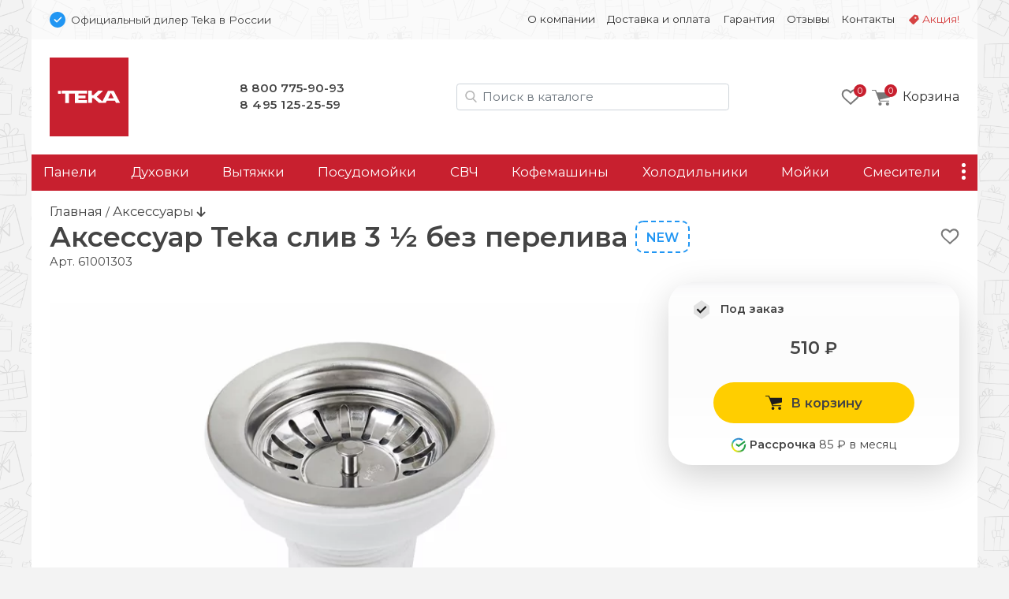

--- FILE ---
content_type: text/html; charset=UTF-8
request_url: https://teka-tech.ru/accessories/teka-sliv-3-12-bez-pereliva
body_size: 13389
content:
<!doctype html>
<html lang="ru">
<head>
    <base href="https://teka-tech.ru/" />
<meta charset="UTF-8" />
<meta http-equiv="X-UA-Compatible" content="IE=edge">
<meta name="viewport" content="width=device-width, initial-scale=1" />
<link rel="canonical" href="https://teka-tech.ru/accessories/teka-sliv-3-12-bez-pereliva"/>
<link href="https://fonts.gstatic.com" rel="preconnect" crossorigin>

<link href="/assets/favicon/teka.png" rel="shortcut icon">


<title>Аксессуар Teka слив 3 ½ без перелива - Официальный дилер Teka в России </title>
<meta name="description" content="КупитьTeka слив 3 ½ без перелива c доставкой по всей России">

     
                            
    <meta property="og:url" content="https://teka-tech.ru/accessories/teka-sliv-3-12-bez-pereliva">
    <meta property="og:type" content="website">
    <meta property="og:title" content="Аксессуар Teka слив 3 ½ без перелива">
    <meta property="og:description" content="&#10;Цена: 510 ₽">
    <meta property="og:image" content="https://teka-tech.ru/assets/images/products/25146/pr2151bi13545-61001303-31-2-basket-valve-sz1.jpg">
    <meta property="og:image:width" content="1000">
    <meta property="og:image:height" content="1000">
    
    <meta name="twitter:card" content="summary_large_image">
    <meta name="twitter:image" content="https://teka-tech.ru/assets/images/products/25146/pr2151bi13545-61001303-31-2-basket-valve-sz1.jpg">
    
    
    <script type="application/ld+json">
    { 
      "@context": "https://schema.org/",
      "@type": "Product",
      "name": "Teka слив 3 ½ без перелива",
      "image": ["https://teka-tech.ru/assets/images/products/25146/pr2151bi13545-61001303-31-2-basket-valve-sz1.jpg"],
      "description": "Аксессуар Teka слив 3 ½ без перелива. &#10;Цена: 510 ₽",
      "brand": {
        "@type": "Brand",
        "name": "Teka"
      },
      "offers": { 
        "@type": "Offer",
        "url": "https://teka-tech.ru/accessories/teka-sliv-3-12-bez-pereliva",
        "priceCurrency": "RUB",
        "price": "510",
        "availability": "http://schema.org/InStock"
      }
    }
    </script>


<script type="text/javascript" src="/assets/js/jquery-3.7.1.min.js"></script>
<link rel="stylesheet" href="/assets/css/brand.teka.css?v=43">
<link href="/assets/css/bootstrap.min.css" rel="stylesheet" ver="5.2.2">
<link rel="stylesheet" href="/assets/css/common.css?v=43">
<link href="https://fonts.googleapis.com/css2?family=Montserrat:wght@400;600&display=swap" rel="stylesheet">
    <link rel="stylesheet" href="/assets/css/tpl.product.css?v=43">
    <!-- Google Tag Manager -->
<script>(function(w,d,s,l,i){ w[l]=w[l]||[];w[l].push({ 'gtm.start':
new Date().getTime(),event:'gtm.js'});var f=d.getElementsByTagName(s)[0],
j=d.createElement(s),dl=l!='dataLayer'?'&l='+l:'';j.async=true;j.src=
'https://www.googletagmanager.com/gtm.js?id='+i+dl;f.parentNode.insertBefore(j,f);
})(window,document,'script','dataLayer','GTM-MCQDRQR');</script>
<!-- End Google Tag Manager -->

<!-- Google Tag Manager (noscript) -->
<noscript><iframe src="https://www.googletagmanager.com/ns.html?id=GTM-MCQDRQR"
height="0" width="0" style="display:none;visibility:hidden"></iframe></noscript>
<!-- End Google Tag Manager (noscript) -->    
<link rel="stylesheet" href="/assets/components/msoptionsprice/css/web/default.css?v=89fcff37" type="text/css" />
<script type="text/javascript">msOptionsPriceConfig={"assetsBaseUrl":"\/assets\/","assetsUrl":"\/assets\/components\/msoptionsprice\/","actionUrl":"\/assets\/components\/msoptionsprice\/action.php","allow_zero_cost":true,"allow_zero_old_cost":true,"allow_zero_mass":true,"allow_zero_article":true,"allow_zero_count":true,"allow_remains":false,"miniShop2":{"version":"2.4.15-pl"},"ctx":"teka","version":"2.5.16-beta"};</script>
<link rel="stylesheet" href="/assets/components/minishop2/css/web/default.css?v=218af1c8c7" type="text/css" />
<script type="text/javascript">miniShop2Config = {"cssUrl":"\/assets\/components\/minishop2\/css\/web\/","jsUrl":"\/assets\/components\/minishop2\/js\/web\/","actionUrl":"\/assets\/components\/minishop2\/action.php","ctx":"teka","close_all_message":"\u0437\u0430\u043a\u0440\u044b\u0442\u044c \u0432\u0441\u0435","price_format":[2,"."," "],"price_format_no_zeros":true,"weight_format":[3,"."," "],"weight_format_no_zeros":true};</script>
<link rel="stylesheet" href="/assets/components/msearch2/css/web/default.css" type="text/css" />

	<script type="text/javascript">
		if (typeof mse2Config == "undefined") {mse2Config = {"cssUrl":"\/assets\/components\/msearch2\/css\/web\/","jsUrl":"\/assets\/components\/msearch2\/js\/web\/","actionUrl":"\/assets\/components\/msearch2\/action.php"};}
		if (typeof mse2FormConfig == "undefined") {mse2FormConfig = {};}
		mse2FormConfig["4818562bc418ef5893ba46251a87b14ccdacaf02"] = {"autocomplete":"results","queryVar":"query","minQuery":2,"pageId":25146};
	</script>
<link rel="stylesheet" href="/assets/components/ajaxform/css/default.css" type="text/css" />
</head>

<body class="ny">
<div class="top-line d-none d-md-block container py-3 px-2">
    <div class="row px-3">
        <div class="col-12 col-md-5 d-flex align-items-center">
            <img src="assets/img/bluepoint.svg" alt="Официальный дилер в РФ" width=20 height="20">
            <div class="ps-2 small d-none d-md-block">
                Официальный дилер Teka в России
            </div>
        </div>
        
        <div class="col-12 col-md-7 small d-flex justify-content-end">
        <ul class="nav nav-top d-block d-md-flex"><li class="nav-item first " onClick="location.href='about' "><a class="nav-link" href="about">О компании</a></li><li class="nav-item " onClick="location.href='delivery' "><a class="nav-link" href="delivery">Доставка и оплата</a></li><li class="nav-item " onClick="location.href='warranty' "><a class="nav-link" href="warranty">Гарантия</a></li><li class="nav-item " onClick="location.href='feedback/' "><a class="nav-link" href="feedback/">Отзывы</a></li><li class="nav-item " onClick="location.href='contact' "><a class="nav-link" href="contact">Контакты</a></li><li class="nav-item sale " onClick="location.href='promo' "><a class="nav-link" href="promo">Акция!</a></li></ul>
        </div>
    </div>
</div>




<div class="container">

<div class="header p-4 pb-md-0 pb-lg-4 d-none d-md-flex justify-content-between align-items-center">

    <div class="logo">
        <a href="/">
            <img src="/assets/img/teka/logo.svg" alt="">
        </a>
    </div>

    <style>
        .phones a:nth-of-type(2) { letter-spacing:.5px }
    </style>
    <div class="phones d-none d-md-block">
        <!-- 6895 Гарантии -->

<a href="tel:88007759093">8 800 775-90-93</a><br />
<a href="tel:+74951252559">8 495 125-25-59</a>

    </div>

    <div class="search d-none d-lg-block ml-auto mr-md-0 mr-lg-4" id="search-block">
        
        
    <form data-key="4818562bc418ef5893ba46251a87b14ccdacaf02" action="/search" method="get" class="well msearch2" id="mse2_form">
    
    <input id="searchInput" type="text" class="form-control input" name="query" placeholder="Поиск в каталоге" value="">
</form>


    </div>
    
    <div class="d-flex justify-content-end align-items-center">
            <div class="favorites d-none d-md-block me-3">
            <style>
    .fav-icon {
    	--size: 24px; --x-shift:0; --y-shift:0; --active:0; display: inline-block; vertical-align:middle;
    	width:var(--size); height:var(--size); background-size:calc(var(--size)*4) calc(var(--size)*1); 
    	background-image:url(/assets/img/favorite-icons.svg); background-repeat:no-repeat; 
    	background-position:calc(0px - var(--size) * var(--x-shift)) calc(0px - var(--size) * (var(--y-shift) + var(--active)) )
    }
    .gray-o { --x-shift:0 } .red-o { --x-shift:1 } .gray { --x-shift:2 } .red { --x-shift:3 }
    .add { --x-shift:0 } .add:hover { --x-shift:1 } 
    .disabled .add { --x-shift:1 } .disabled .add:hover { --x-shift:0 }
    .fav-icon.empty { --x-shift:0; --size:96px }

    .favorites-info { position: relative }
    .favorites-info img { width: 24px; height: 24px }
    .favorites-info.active { opacity:1 }
    .favorites-info .count { position: absolute; font-size: 11px; line-height: 14px; color: white; width: 16px; height: 16px; border-radius: 50%;
        background: var(--primary); text-align: center; left: 16px; top: -4px;z-index: 1; padding-top: 1px; display: block; text-align:center; color: white; }
        
        
            
    .item { position: relative }
    .item .favorite .fav-icon { display:none; position:absolute; right:1rem }
    .item .favorite .disabled .fav-icon { display:block; --x-shift:1 }
    .item:hover .favorite { display:block }
    .item:hover .favorite .fav-icon { display:block }
    .item:hover .favorite .disabled .fav-icon:hover { --x-shift:0 }

        
</style>

<a href="favorites"><div class="favorites-info">
    <i class="fav-icon gray-o"></i>
    <div class="count">0</div>
</div>
</a>        </div>
    
         <div class="mini-cart">
        	<div id="msMiniCart" >
	<div class="empty">
	    <a class="minicart" href="order-form" id="shk_butOrder">
            <span class="minicart-count">0</span>
            <img src="assets/img/icons/cart-gray.svg" alt="Ваша корзина" height=20 width="23">
			<span class="d-none d-md-inline-block">Корзина</span>
		</a>
	</div>
	
	<div class="not_empty">
      <div class="full">
    	  <div class="minicart-wr">
    	      <a href="order-form" id="shk_butOrder" class="minicart">
                    <span class="minicart-count ms2_total_count">0</span>
					<img src="assets/img/icons/cart-gray.svg" height=20>
					<span class="d-none d-md-inline-block">Корзина</span>
				</a>
				<div class="minicart-popup d-none d-md-block">
					<div class="item-list" id="list_minicart_dynamic">
					    
					    
					</div>
					<div class="total">
						<div class="total-text">Всего :</div>
						<div class="ms2_total_cost">0 ₽</div>
					</div>
					<a class="checkout" href="/order-form">Перейти в корзину</a>
				</div>
    	  </div>
    </div>
	</div>
</div>
        </div>
    </div>
  
</div>

<div class="search header p-4 pt-2 d-none d-md-block d-lg-none">
    
</div>
<div class="sticky-top container p-0">

<div class="header-mobile p-3 d-block d-md-none sticky-top">
    <div class="d-flex align-items-center">
        <img src="assets/img/bluepoint.svg" alt="Официальный дилер в РФ" width="16" height="16">
        <div class="ssmall ms-2">Официальный дилер Teka в России</div>
    </div>
    
   <div class="d-flex justify-content-between align-items-center mt-3">
        
        <div class="d-flex align-items-center">
            <button class="side-menu-toggler" type="button" title="Меню"><i></i></button>
    
            <a href="/" alt=""><img src="/assets/img/teka/logo-m.svg" alt="teka" class="logo" /></a>
        </div>

        <div class="d-flex align-items-center">
            
                <a id="mobile-search-button" class="btn btn-empty" name="search"> <img src="/assets/img/icons/search.svg" alt="Поиск в каталоге" height="20" width="20"></a>
            
            
             <div class="mini-cart">
            	<div id="msMiniCart" >
	<div class="empty">
	    <a class="minicart" href="order-form" id="shk_butOrder">
            <span class="minicart-count">0</span>
            <img src="assets/img/icons/cart-gray.svg" alt="Ваша корзина" height=20 width="23">
			<span class="d-none d-md-inline-block">Корзина</span>
		</a>
	</div>
	
	<div class="not_empty">
      <div class="full">
    	  <div class="minicart-wr">
    	      <a href="order-form" id="shk_butOrder" class="minicart">
                    <span class="minicart-count ms2_total_count">0</span>
					<img src="assets/img/icons/cart-gray.svg" height=20>
					<span class="d-none d-md-inline-block">Корзина</span>
				</a>
				<div class="minicart-popup d-none d-md-block">
					<div class="item-list" id="list_minicart_dynamic">
					    
					    
					</div>
					<div class="total">
						<div class="total-text">Всего :</div>
						<div class="ms2_total_cost">0 ₽</div>
					</div>
					<a class="checkout" href="/order-form">Перейти в корзину</a>
				</div>
    	  </div>
    </div>
	</div>
</div>
            </div>
        </div>

   </div>

    <div class="search d-none text-center px-2 mt-3" id="search-block-mobile">
        
    <form data-key="4818562bc418ef5893ba46251a87b14ccdacaf02" action="/search" method="get" class="well msearch2" id="mse2_form">
    
    <input id="searchInput" type="text" class="form-control input" name="query" placeholder="Поиск в каталоге" value="">
</form>


    </div>
  
</div><!-- header-mobile -->
<nav id="zenMenu" class="d-none d-md-flex">

    <ul class="menu-items d-none d-md-flex"><li class="nav-item"><a  class="first" href="varochnie-paneli/" >Панели</a></li><li class="nav-item"><a  href="duhovie-shkafi/" >Духовки</a></li><li class="nav-item"><a  href="vityazhki/" >Вытяжки</a></li><li class="nav-item"><a  href="posudomoechnie-mashini/" >Посудомойки</a></li><li class="nav-item"><a  href="microvolnovie-pechi/" >СВЧ</a></li><li class="nav-item"><a  href="kofemashini/" >Кофемашины</a></li><li class="nav-item"><a  href="holodilniki/" >Холодильники</a></li><li class="nav-item"><a  href="moyki/" >Мойки</a></li><li class="nav-item"><a  href="smesiteli/" >Смесители</a></li><li class="nav-item"><a  href="stiralnie-mashini/" >Стиральные машины</a></li><li class="nav-item"><a  href="izmelchiteli/" >Измельчители</a></li><li class="nav-item"><a  class="last" href="accessories/" >Аксессуары</a></li></ul>

	<div class="more">
		<a class="nav-link more-toggle" href="#" data-bs-toggle="dropdown" aria-expanded="false"><i></i></a>
		<ul class="more-items dropdown dropdown-menu dropdown-menu-end shadow"></ul>
	</div>
    
</nav>
</div>

<div class="d-none" id="sideElementHolder"><div id="sideMenuHeader">
    <div class="text-center mt-3 pe-3">
        <a href="/"><img src="/assets/img/teka/logo-m.svg" alt="teka" class="logo-side"></a>
    </div>
    <hr />
   <ul class="nav-side"><li  class="nav-item first"><a href="about" >О компании</a></li><li  class="nav-item"><a href="delivery" >Доставка и оплата</a></li><li  class="nav-item"><a href="warranty" >Гарантия</a></li><li  class="nav-item"><a href="feedback/" >Отзывы</a></li><li  class="nav-item"><a href="contact" >Контакты</a></li><li  class="nav-item"><a href="promo" >Акция!</a></li></ul>
    
    <hr />
    <div class="nav-item"><a href="https://teka-tech.ru/"><b>Каталог</b></a></div>
      
</div>

<div id="sideMenuFooter">
    <hr />
    <div class="text-center"><!-- 6895 Гарантии -->

<a href="tel:88007759093">8 800 775-90-93</a><br />
<a href="tel:+74951252559">8 495 125-25-59</a>
</div>
</div></div>


<div class="content py-3 px-4">
    
    <a href="/" class="crumbs-home">Главная</a> / 
    <a class="crumbs-home" href="/accessories/">
            Аксессуары </a> 
            
    <i class="fas fa-arrow-down"></i>


<style>
    .msoptionsprice-spinner { display:none !important }
</style>




<div class="productCard">

            <div class="favorite float-end text-end mt-2">
            <a href="" class="favorite-add" pageId="25146" onClick="favoritesSwitch(this,25146)" title="Добавить в избранное"><i class="fav-icon add"></i></a>
        </div>
        
    
    
                                        
    <style>
        .title-wrap { display: flex}
    </style>
    <div class="d-flex">
        <h1 class="mb-0 productTitle">Аксессуар Teka слив 3 ½ без перелива</h1>
        <div class="d-inline-flex justify-content-center" style="position:relative">
            
            <div class="new2 d-none d-md-block">New</div>
            
            
            
            
        </div>
    </div>
    
    <input type="hidden" id="currentProductId" value="25146">

    <span class="pr-article">Арт. <span class="msop2 product_article-25146 msoptionsprice-article msoptionsprice-25146">61001303</span></span>

    <div class="row pt-3">
        <div class="left-column col-12 col-md-7 col-lg-8">
            <div class="msGallery" style="min-height:444px">
        		
        		<div id="msGallery" class='zen-gallery msoptionsprice-gallery'>
        
    <div class="zoom-title h2 d-none">Teka слив 3 ½ без перелива</div>
    <button type="button" class="zoom-close btn-close d-none" aria-label="Close" onClick="zoomClose()"></button>

    <link rel="stylesheet" href="/assets/css/swiper-bundle.min.css" ver="11.1" />

    <style>

        @media (max-width: 768px) { .zen-gallery { --swiper-height: 360px; margin:0 -1.5rem } }
        @media (min-width: 769px) { .zen-gallery { --swiper-height: 460px } }

        .zen-gallery { 
            
            --swiper-thumbs-height: 50px;
            --gallery-aspect: 1.25;
            
            ---max-zoom-height: calc(100% - 6rem - var(--swiper-thumbs-height));

            --swiper-navigation-color: #444; 
            --swiper-navigation-size: 100px;
            --swiper-navigation-sides-offset: 0;
            
            height:var(--swiper-header); text-align:center;
        }
     
         
        :root {  }
        
        .swiper.this { height:480px }
        .swiper-slide img { object-fit: contain; width:100%; height:100% }
        .swiper.thumbs { height:60px; margin-top:1rem }
        .swiper.thumbs .swiper-slide { opacity: 0.5; cursor:pointer }
        .swiper.thumbs .swiper-slide-thumb-active { opacity: 1; }
        
        .swiper-button-next, .swiper-button-prev { opacity: .5; }
        .swiper-button-next:hover, .swiper-button-prev:hover { opacity: 1; }
        .swiper.this [class^="swiper-button-"]::after{ content: ""; } 
        .swiper-button-next::after { height:100% }
        
        .zoom-in { cursor: zoom-in}
        .zoom-out { cursor: zoom-out}

        .zoomed { position:fixed; left:0; top:0; width: 100%; height: 100%; z-index:9999; padding:4rem 2rem 2rem 2rem }
        .zoomed::before { content:''; background-color:white; opacity:1; width:100%; height:100%; position:absolute; left:0; top:0 } 
        .zoomed img { position:relative}

        .zoomed .swiper.thumbs { height:60px }
        .zoomed .swiper { width:auto; height:calc((100% - 60px) - 1rem) }
        .zoomed .swiper.current .swiper-slide { text-align:center; height:100% }
        

        .zoom-close { position:absolute; right:1rem; top:1rem; z-index:101 }
        .zoom-title { position:absolute; left:15%; top:1rem; z-index:101; width:70%; margin: 0 auto; text-align:center }
        
    </style>

                                
                
        <style> .swiper.thumbs .swiper-wrapper { justify-content:center } </style>

        <!-- Подготовка данных для разных вариантов отображения -->
        <div class="gallery-data d-none">
            <div class="pc"><div class="swiper-slide" data-rid="25146" data-iid="722939" data-row-index="0">
                    <a class="zoom-in" href="#" onClick="zoomIn()"><img width=640 height=480 src="/assets/images/products/25146/md/pr2151bi13545-61001303-31-2-basket-valve-sz1.webp" alt="Teka слив 3 ½ без перелива.0"></a></div></div>
            <div class="mobile"><div class="swiper-slide" data-rid="25146" data-iid="722939" data-row-index="0">
                    <div class="swiper-zoom-container"><img width=480 height=600 src="/assets/images/products/25146/mdm/pr2151bi13545-61001303-31-2-basket-valve-sz1.webp" alt="Teka слив 3 ½ без перелива.0"></div></div></div>
            <div class="large"><div class="swiper-slide" data-rid="25146" data-iid="722939">
                    <a class="zoom-out" onClick="zoomClose()"><img src="/assets/images/products/25146/lg/pr2151bi13545-61001303-31-2-basket-valve-sz1.webp" alt="Teka слив 3 ½ без перелива.0 loading="lazy"></a>
                    <div class="swiper-lazy-preloader"></div></div></div>
        </div>


        <div class="swiper this">
            <div class="swiper-wrapper place-data-here">
                
            </div>
            <div class="swiper-button-next"><img src="assets/img/str-next.svg"></div>
            <div class="swiper-button-prev"><img src="assets/img/str-prev.svg"></div>
        </div><!-- Gallery -->
        

        <div class="swiper thumbs d-none">
            <div class="swiper-wrapper">
               <div class="swiper-slide">
                    <img width=75 height=60 src="/assets/images/products/25146/xs/pr2151bi13545-61001303-31-2-basket-valve-sz1.webp" alt="Teka слив 3 ½ без перелива.0"></div>            </div>
        </div>
        
        <script src="/assets/js/swiper-bundle.min.js" ver="11.1"></script>

        <script>
         let isMobile = false
         if (/Android|webOS|iPhone|iPad|iPod|BlackBerry|BB|PlayBook|IEMobile|Windows Phone|Kindle|Silk|Opera Mini/i.test(navigator.userAgent)) {
            isMobile = true
        }
        
        if (isMobile == true) document.querySelector('.place-data-here').innerHTML = document.querySelector('.gallery-data .mobile').innerHTML
        else document.querySelector('.place-data-here').innerHTML = document.querySelector('.gallery-data .pc').innerHTML
   
    var swiperThumbs = new Swiper(".swiper.thumbs", {
            spaceBetween: 2,
            slidesPerView: 4,
            breakpoints: { 
                1: { slidesPerView: 4 },
                787: { slidesPerView: 6 },
                1200: { slidesPerView: 8 },
            },
            freeMode: false,
        })
        
    var swiperCurrent = new Swiper(".swiper.this", {
        autoplay:false,
        spaceBetween: 15,
            thumbs: {
                swiper: swiperThumbs,
            },
            navigation: {
                nextEl: '.swiper-button-next',
                prevEl: '.swiper-button-prev',
                disabledClass: 'no-disabled'
            },
            keyboard: {
                enabled: true,
            }
        })
        
    swiperCurrent.on('slideChangeTransitionEnd', function () {
        let currentSlide = document.querySelector('.swiper.this .swiper-slide-active')
        let msopId = currentSlide.getAttribute('data-iid')
        let msopRid = currentSlide.getAttribute('data-rid')
        msOptionsPrice.Tools.setModificationAfterGalleryChange(msopRid, msopId)
    })

    let galleryTarget = document.querySelector(".zen-gallery")
    let closeTarget = document.querySelector(".zoom-close")
    let zoomTitle = document.querySelector(".zoom-title")
    let bodyLock = document.querySelector("body")
    

    function zoomIn() {
        event.preventDefault()
        if (isMobile) {
            nextSlide()
            return
        }
            
        document.querySelector('.place-data-here').innerHTML = document.querySelector('.gallery-data .large').innerHTML
        document.querySelector('.swiper.this').swiper.update()
        document.querySelector('.swiper.thumbs').swiper.update()

        var height = document.body.clientHeight
        var width = document.body.clientWidth
    

        if (galleryTarget.classList.contains('zoomed')){
            nextSlide()
            return
        }
    
        galleryTarget.classList.add('zoomed')
        closeTarget.classList.remove('d-none')
        zoomTitle.classList.remove('d-none')
        bodyLock.classList.add('lock')
    }
    
    function zoomClose() {
        galleryTarget.classList.remove('zoomed')
        closeTarget.classList.add('d-none')
        zoomTitle.classList.add('d-none')
        bodyLock.classList.remove('lock')
        document.querySelector('.place-data-here').innerHTML = document.querySelector('.gallery-data .pc').innerHTML
        document.querySelector('.swiper.this').swiper.update()
        document.querySelector('.swiper.thumbs').swiper.update()

    }
    
    function nextSlide() {
        swiperCurrent.slideNext(100, false)
    }
    
    document.onkeydown = function(evt) {
        evt = evt || window.event;
        var isEscape = false;
        if ("key" in evt) {
            isEscape = (evt.key === "Escape" || evt.key === "Esc");
        } else {
            isEscape = (evt.keyCode === 27);
        }
        if (isEscape) {
            zoomClose()
        }
    }

    </script>
        
    </div><!-- zen-gallery -->        

    
        		
        		
            </div>
        <div id="mobileClone" class="d-block d-md-none my-4">
            
	    </div><!-- mobileClone -->



        <div class="col-12 ps-0 ps-md-2 ps-md-3">  
            <!-- prstips -->
            

            <h2>Описание Teka слив 3 ½ без перелива</h2>
        	<div class="product-content">
        	    

            	<ul>
<li>
<h4><strong>Общие размеры</strong></h4>
<ul>
<li>Высота изделия (мм):&nbsp;62</li>
<li>Ширина изделия (мм):&nbsp;114</li>
<li>Глубина изделия (мм):&nbsp;114</li>
<li>Вес нетто (кг):&nbsp;0,18</li>
</ul>
</li>
</ul>
            	


        	</div>
        	
        	
        	
            
           
            
            <!-- /prstips -->
        </div>
     
        
        </div><!-- left -->


        <div class="right-column col-12 col-md-5 col-lg-4 d-none d-md-block notavaliable">
            
            <div class="overal-sticky-top">
            
            <div class="details-order shadow-lg mt-3 mt-md-0" style="border-radius:2rem; z-index:1000">
                
                
                                <div class="price-btn shadow200 p-3 text-center" style="clear:both; border-radius:2rem">
                                
                    <div class="pb-3 px-3 pt-2 text-start"><div class="mb-2" id="availFlag"><img width="24" height="24" src="assets/img/icons/no-stock.svg" alt="Под заказ" style="opacity:1"> &nbsp; <b>Под заказ</b></div></div>
                 
                    

                    <h2 class="mt-0"><style>
    .fa-ruble-sign {font-size:1.25rem}
    .old_price.fa-ruble-sign {font-size:1.02rem; text-decoration:none;}
    .old_price {font-size:1.25rem}
    .productRecomended .fa-ruble-sign {font-size:0.85rem}
</style>





    <span class="price  
        product-25146 msoptionsprice-cost msoptionsprice-25146">
        <b>510</b></span>&nbsp;&#8381;
        
        
<!--<i class="old_price fas fa-ruble-sign"></i>--></h2>
            	    <form action="accessories/teka-sliv-3-12-bez-pereliva" method="post" class="ms2_form msoptionsprice-product">
                    <div id="opt_color"></div>
        
                    <input type="hidden" name="id" value="25146" />
            	    <input type="hidden" name="count" id="product_price" class="input-sm form-control" value="1" />
    
            		<div class="actions my-3">
            		    




<button type="submit" class="btn style1 w-75 btn-buy buy buy-teka" name="ms2_action" value="cart/add"
    onclick='shop.order.addToCartProduct(this); window.dataLayer = window.dataLayer || []; window.dataLayer.push({ "event": "add_to_cart","ecommerce": { "items": [{ "item_id": "25146","item_name": "Teka слив 3 ½ без перелива","item_brand": "teka","item_category": "Аксессуары","price": "510","quantity": "1"}]}}); return true;'>
    <img src="assets/img/icons/cart-black.svg" height=18 width=21 alt="В корзину"> В корзину </button>

            		</div>
            		
            		<div class="mt-3 align-bottom">
                        <img src="/assets/img/logo-sber.svg" width=20"> <b>Рассрочка</b> 
                        85 ₽ в месяц
                    </div>
                    
            		
            	    </form>	
        	    </div> <!-- price-btn -->

    	    </div> <!-- details-order -->

            
            </div> <!-- sticky-top -->
    		
    	</div> <!-- right -->

    </div> <!-- row -->



<div id="recomend_prods" class="row p-3 pb-0 d-none" data-id="25146" data-ctx="teka"></div>

<style>
    .product-row { height:180px; display: flex; flex-direction: column; justify-content:space-between }
</style>
<div class="relatedItems p-3 mb-3">
    
    <!-- other colors items -->
    <div class="product-related-wrapper">
    <hr class="clearfix" />
    <h2 class="mb-4">Эта модель в других цветах:</h2>
    <div class="row" id="146197ebae5ca5b80c0bd837ff32d0f3d471fb43"></div>
</div>
    <!-- сопутствующие товары в продукте, аксессуары категории -->
    
</div><!-- related -->




                            

                            

                            
                        
            


    

    
     
                        
    
            
        
    

     
        






 

        
        
                
        
        


        

                
                
                    <a href="promo" class="mb-3">
            <picture>
              <source srcset="/assets/img/teka/promo/10for3-red-sm.webp" media="(max-width:480px)" />
              <img class="pr3" src="/assets/img/teka/promo/10for3-red.webp" alt="10% скидка за комплект из 3х предметов" />
            </picture>
            </a>
                


    

<style>
    .pr0, .pr1, .pr2, .pr3 { max-width:100%; height: auto; background-color:#fafafa;}
    .pr0 { aspect-ratio: 2  } 
    .pr1 { aspect-ratio: 1.7611940298507  } 
    .pr2 { aspect-ratio: 1.55672823219  } 
    .pr3 { aspect-ratio: 6.3529411764706  } 
    
    .pr0.md { aspect-ratio: 6  } 
    .pr1.md { aspect-ratio: 4.5384615384615  } 
    .pr2.md { aspect-ratio: 3.8724832214765  } 

    @media (max-width: 480px) { 
        .pr0, .pr0.md,
        .pr1, .pr1.md,
        .pr2, .pr2.md,
        .pr3, .pr3.md { aspect-ratio: 1 }
    }

    .pr0.sm, .pr1.sm, .pr2.sm, .pr3.sm { aspect-ratio: 1 }

</style>
</div><!-- content -->
</div>

<style>
    .swiper-benefits .swiper-slide p a { font-size:1.25rem; font-weight:600;}
</style>
<div class="benefits content px-0 px-md-4 py-3 shadow200">
    
<div class="swiper-benefits ">
    <div class="swiper-wrapper">
        
    
        

    <div class="swiper-slide">
        <a href="promo"><img width="49" height="48" src="assets/img/teka/icons/gift.svg" alt="Подарки"></a>
                        <p><a href="promo">Замечательные<br />подарки</a></p>
            <p>

            Сделайте заказ от&nbsp;50&nbsp;000&nbsp;руб. 
            и&nbsp;получите подарок! Больше заказ&nbsp;&mdash; дороже подарок.
                    </p>
    </div>

    <div class="swiper-slide">
        <a href="warranty"><img width="42" height=48 src="assets/img/teka/icons/warancy.svg" alt="Официальная гарантия"></a>
        <p><a class="h5" href="warranty">Официальная<br />гарантия</a></p>
        <p>На&nbsp;всю технику Teka действует полная заводская гарантия в&nbsp;течение 2&nbsp;лет на&nbsp;всей территории&nbsp;РФ</p>
    </div>

    <div class="swiper-slide">
        <a href="warranty"><img width="48" height="48" src="assets/img/teka/icons/sert.svg" alt="Товар сертифицирован"></a>
        <p><a href="warranty">Товар<br />сертифицирован</a></p>
        <p>Только прямые, белые поставки и&nbsp;официальная заводская гарантия.</p>
    </div>

    </div>
    <div class="swiper-pagination"></div>

</div>

</div>

<link rel="stylesheet" href="/assets/css/swiper-bundle.min.css?ver=11.0.4" />
<script src="/assets/js/swiper-bundle.min.js"></script>

<script>
    const swiper = new Swiper('.swiper-benefits', {
        direction: 'horizontal',
        autoHeight: true,
        slideToClickedSlide: false,
        loop: true,

        
        slidesPerView: 1,
        slidesPerGroup: 1,
        spaceBetween: 10,
        
        breakpoints: {
            320: {
              slidesPerView: 1,
              slidesPerGroup: 1,
            },
            640: {
              slidesPerView: 2,
              slidesPerGroup: 2,
            },
            1200: {
              slidesPerView: 3,
              slidesPerGroup: 3,
            }
        },
        
        pagination: {
            el: '.swiper-pagination',
            clickable: true,
        },
        
        /*navigation: {
            nextEl: '.swiper-button-next',
            prevEl: '.swiper-button-prev',
        },
        
        scrollbar: {
            el: '.swiper-scrollbar',
        },*/
    
    });
    
</script>


<style>
    .swiper-benefits .swiper-slide { padding:2rem 3rem; text-align:center; height:280px }
    .swiper-benefits .swiper-slide img { height:48px; margin-bottom:1rem }
    .swiper-benefits .swiper-slide h5 { font-weight:bold }
    .swiper-benefits .swiper-slide p { line-height:1.5rem }
    .swiper-benefits .swiper-pagination { bottom:0 !important;}
    .swiper-benefits .swiper-pagination-bullet { width: 32px; height: 3px; border-radius: 1px }
    .swiper-benefits .swiper-pagination-bullet-active { background: var(--primary) }
</style>
<div class="content p-4 px-md-5 py-md-4">
<script src="/assets/js/feedback.js"></script>

<noindex>

<div class="mt-3 feedback">
<h2>Отзывы</h2>

<div class="row feedbackWrapper" data-source-id="feedback/ajaxgettestimonials" data-offset='0' data-max='94'></div>

<div class="actions">
    <a class="btn style2" href="#other" id="showOtherFeedbacks"><i class="fas fa-sync"></i> &nbsp;Показать еще</a>
    <a class="btn style2" href="feedback/"><i class="far fa-comment"></i> &nbsp;Все отзывы</a>	
</div>

</div>

</noindex>
</div>
</div> <!-- container -->


<div class="container">
<div class="footer p-4">

 

 
            <style>
            .marquiz__container { position:fixed; bottom:1rem; right: 0; text-align:right; margin-right:1rem; z-index:9999}
            .marquiz__container a { padding: 1rem 1.25rem; font-size:1.25rem }
        </style>
        
                        
                                                            
         
            
<div class="top row">
    <div class="contacts col-12 col-md-4 mb-3">
        <div class="phones mb-3">
            <!-- 6895 Гарантии -->

<a href="tel:88007759093">8 800 775-90-93</a><br />
<a href="tel:+74951252559">8 495 125-25-59</a>

        </div>
        
        <div class="my-2 white-link"><style>
.telegram-icon {
  display: inline-block;
  vertical-align: middle;
  width: 24px;
  height: 24px;
  position: relative;
  background-color: #0088cc;
  border-radius: 50%;
  overflow: hidden;
}

.telegram-icon::before {
  content: '';
  display: block;
  width: 100%;
  height: 100%;
  background-image: url("data:image/svg+xml,%3csvg xmlns='http://www.w3.org/2000/svg' viewBox='0 0 24 24'%3e%3cpath d='M22.9866 10.2088C23.1112 9.40332 22.3454 8.76755 21.6292 9.082L7.36482 15.3448C6.85123 15.5703 6.8888 16.3483 7.42147 16.5179L10.3631 17.4547C10.9246 17.6335 11.5325 17.541 12.0228 17.2023L18.655 12.6203C18.855 12.4821 19.073 12.7665 18.9021 12.9426L14.1281 17.8646C13.665 18.3421 13.7569 19.1512 14.314 19.5005L19.659 22.8523C20.2585 23.2282 21.0297 22.8506 21.1418 22.1261L22.9866 10.2088Z' fill='white'/%3e%3c/svg%3e");
  background-repeat: no-repeat;
  background-size: contain;
  background-position: -4px -3px;
}
.white-link a { color:white }
</style>

<a href="https://t.me/+IvFcM7oub5dkZmE6" target="_blank"><span class="telegram-icon"></span> Телеграм канал</a></div>
        <div class="my-2"><style>
.email-icon-contacts {
  display: inline-block;
  vertical-align: middle;
  width: 22px;
  height: 22px;
  position: relative;
  overflow: hidden;
  margin-right:3px;
}

.email-icon-contacts::before {
  content: '';
  display: block;
  width: 100%;
  height: 100%;
  background-image: url("data:image/svg+xml;charset=utf8,%3Csvg%20xmlns%3D'http%3A%2F%2Fwww.w3.org%2F2000%2Fsvg'%20viewBox%3D'0%200%20800%20800'%3E%3Cpath%20d%3D'M797.9,205.4c-3.6-18.2-11.7-34.8-22.9-48.5-2.4-3-4.9-5.7-7.5-8.4-19.9-20-47.9-32.5-78.5-32.5H111c-30.6,0-58.4,12.5-78.5,32.5-2.7,2.7-5.2,5.4-7.5,8.4-11.3,13.7-19.3,30.4-22.8,48.5-1.4,7-2.2,14.3-2.2,21.6v376c0,15.6,3.3,30.5,9.2,44.1,5.5,12.9,13.5,24.6,23.3,34.4,2.5,2.5,5,4.8,7.6,7,19.2,15.9,44,25.5,70.8,25.5h578.1c26.8,0,51.7-9.6,70.8-25.6,2.7-2.2,5.2-4.4,7.6-6.9,9.8-9.8,17.9-21.5,23.4-34.4h0c5.9-13.6,9.1-28.5,9.1-44.1V227c0-7.3-.7-14.6-2.1-21.6ZM72.7,188.7c9.9-9.9,23.2-15.9,38.3-15.9h578.1c15.1,0,28.5,6,38.3,15.9,1.8,1.8,3.4,3.7,4.9,5.7l-303,254.1c-8.4,7.3-18.7,10.9-29.2,10.9s-20.7-3.6-29.2-10.9L67.9,194.3c1.3-2,3-3.8,4.7-5.6ZM56.8,603V253l219.3,181.3-219.1,171.1c-.1-.7-.1-1.5-.1-2.4ZM689,657.2H111c-9.8,0-19-2.6-26.8-7.1l231.2-181.5,21.6,18.8c18.1,15.7,40.7,23.6,63.1,23.6s45.1-8,63.2-23.6l21.6-18.8,231.1,181.5c-7.8,4.5-17,7.1-26.8,7.1ZM743.2,603c0,.8,0,1.6-.1,2.4l-219.1-171,219.2-181.3v349.9Z'%20fill%3D'%23aaaaaa'%2F%3E%3C%2Fsvg%3E");
  
  background-repeat: no-repeat;
  background-size: contain;
  background-position: 0 -2px;
}
</style>

<span class="email-icon-contacts"></span> <a href="mailto:office@teka-tech.ru" style="color:white">office@teka-tech.ru</a></div>
        <!--div class="copyright my-2">2026 &copy; Интернет-магазин встроенной техники для кухни «Teka-tech.ru»</div-->
    </div>
    <div class="menu col-6 col-md-2">
        <a href="/">Каталог</a>
        <a href="/feedback/">Отзывы</a>
        <a href="/delivery">Доставка и оплата</a>  
        <a href="/warranty">Гарантия</a>
    </div>
    <div class="menu col-6 col-md-2">
        <a href="/contact">Контакты</a>
        <a href="/promo">Акции</a>
        <a href="about">О компании</a>
<!--a href="promo">Акции</a-->
    </div>
    <div class="col-12 col-md-4 pt-3 pt-md-0" >
        <p class="h5 text-white">Принимаем к оплате:</p>
        <div class="footer-wr-payment mb-4">
        <a href="/delivery"><img src="assets/img/payments3.svg" class="lazyload" alt="Cпособы оплаты онлайн" height="20" width="225"></a>
    </div>

</div>

<div class="row mt-3 mt-sm-0">
    <div class="col col-sm-12 col-md-4 pt-0 pt-md-1">
        <a class="text-left" href="/"><img class="logo" src="/assets/img/teka/logo-inv.svg" alt="teka"></a>
    </div>
    <div class="col col-12 col-md-8 pt-2 pt-md-0">
        Внешний вид и характеристики товаров могут быть изменены без предварительного уведомления.<br>
        <a href="https://teka-tech.ru/oferta" style="color:white">Публичная оферта</a>
    </div>
</div><!-- row -->

</div></div><!-- container > footer -->
<div class="toast" data-bs-delay="1000" >
    <div class="toast-header justify-content-between">
      <strong class="mr-auto">Корзина</strong>
      <button type="button" class="btn-close" data-bs-dismiss="toast" aria-label="Close"></button>
    </div>
    <div class="toast-body">
      Сообщение
    </div>
</div>


<style>
    button.cta { padding:.75rem 2rem; border-radius:2rem;}
    .modal-title, .modal-body { color:#444;}
    .modal-header { border-bottom:0;}
    .check { font-size: .9rem; color:#777;
        background-image:url(/assets/img/check.svg); background-size:16px 16px; background-repeat:no-repeat; 
        background-position:0 0; padding-left:24px;}
</style>


<div class="modal fade" id="quickOrderForm" tabindex="-1">
  <div class="modal-dialog modal-dialog-centered">
    <div class="modal-content">
      <div class="modal-header">
        <h5 class="modal-title">Купить в 1 клик</h5>
        <button type="button" class="btn-close" data-bs-dismiss="modal" aria-label="Close"></button>
      </div>
      <div class="modal-body">
          
       <div class="callMeMessage"></div>

<form id="fquickOrderForm" action="https://teka-tech.ru/" method="post" class="b-enter__form ajax_form" onsubmit='window.dataLayer = window.dataLayer || []; dataLayer.push({"event": "generate_lead", "ecommerce": { "currency" : "RUB", "value" : "510" }}); return true;'>
    
    <input type="hidden" name="nospam:blank" value="">
    <input type="hidden" name="callUrl" value="https://teka-tech.ru/accessories/teka-sliv-3-12-bez-pereliva">
    <input type="hidden" name="siteUrl" value="https://teka-tech.ru/">
    <input type="hidden" name="ctx" value="teka">
    <input type="hidden" name="product_price" id="quickOrderProdPrice" value="">
    <input type="hidden" name="product_id" id="quickOrderProdId" value="">
    <input type="hidden" name="product_name" id="quickOrderProdName" value="">
    <p>Оставьте номер телефона, и наши менеджеры перезвонят вам в течение 15 минут (в рабочее время). </p>
    <div class="form-group">
        <span class="invalid"></span>
        <input type="text" name="callname" value="" placeholder="Имя" class="form-control" required>
        <input type="text" name="lastname" value="" class="form-control d-none">
    </div>

    <div class="form-group mt-2">
        <span class="invalid"></span>
        <input type="tel" name="callnumberquick" value="" placeholder="Номер телефона"  class="form-control popup_mask" required />
    </div>  
    <br>
    <p><i>Отправляя форму вы соглашаетесь на обработку персональных данных.</i></p>

    <div class="text-center">
        <button type="submit" class="cta btn btn-primary" name="form1submitquickorder" id="quickOrderFormb">Купить!</button>
    </div>
    
    

	<input type="hidden" name="af_action" value="38869fe80e6054c1db8f14090ead9fbf" />
</form>
<script type="text/javascript" src="/js/input-mask.min.js"></script>
<script type="text/javascript" src="/js/jquery.maskedinput.min.js"></script>
<script>
if ($('#fquickOrderForm .popup_mask').length>0){
		  $('#fquickOrderForm .popup_mask').inputmask({"mask": "+7 (999) 999-99-99", showMaskOnHover: false});
		}
</script>
        
      </div>
    </div>
  </div>
</div>


<link rel="stylesheet" href="/assets/css/youtube.css">
<script src="/assets/js/youtube.js"></script>


<script src="/assets/js/bootstrap.bundle.min.js" ver="5.2.2"></script>
<script src="/assets/js/common.js?v=43"></script>
<script src="/assets/js/lazysizes.min.js"></script>
<link href="/assets/fontawesome/css/all.css" rel="stylesheet">
<script src="/assets/js/favorites.js"></script>
<!-- Google Tag Manager -->
<script>(function(w,d,s,l,i){ w[l]=w[l]||[];w[l].push({ 'gtm.start':
new Date().getTime(),event:'gtm.js'});var f=d.getElementsByTagName(s)[0],
j=d.createElement(s),dl=l!='dataLayer'?'&l='+l:'';j.async=true;j.src=
'https://www.googletagmanager.com/gtm.js?id='+i+dl;f.parentNode.insertBefore(j,f);
})(window,document,'script','dataLayer','GTM-MCQDRQR');</script>
<!-- End Google Tag Manager -->

<!-- Google Tag Manager (noscript) -->
<noscript><iframe src="https://www.googletagmanager.com/ns.html?id=GTM-MCQDRQR"
height="0" width="0" style="display:none;visibility:hidden"></iframe></noscript>
<!-- End Google Tag Manager (noscript) -->

<script type="text/javascript" src="/assets/components/msoptionsprice/js/web/default.js?v=89fcff37"></script>
<script type="text/javascript" src="/assets/components/minishop2/js/web/default.js?v=218af1c8c7"></script>
<script type="text/javascript">$(document).ready(function() {var spinner = $(this).parent().find(".as_spinner");$.post("", {as_action: "694ee4a7eb28baa0a0a8ed56de9f754b0eda9aa7"}, function(response) {if (typeof response.output !== "undefined") {$("#694ee4a7eb28baa0a0a8ed56de9f754b0eda9aa7").html(response.output);spinner.remove();$(document).trigger("as_complete", response);}}, "json");});</script>
<script type="text/javascript">$(document).ready(function() {var spinner = $(this).parent().find(".as_spinner");$.post("", {as_action: "146197ebae5ca5b80c0bd837ff32d0f3d471fb43"}, function(response) {if (typeof response.output !== "undefined") {$("#146197ebae5ca5b80c0bd837ff32d0f3d471fb43").html(response.output);spinner.remove();$(document).trigger("as_complete", response);}}, "json");});</script>
<script type="text/javascript">$(document).ready(function() {var spinner = $(this).parent().find(".as_spinner");$.post("", {as_action: "7b4b57f9d81d7a70459584f292b97e0b2051f310"}, function(response) {if (typeof response.output !== "undefined") {$("#7b4b57f9d81d7a70459584f292b97e0b2051f310").html(response.output);spinner.remove();$(document).trigger("as_complete", response);}}, "json");});</script>
<script type="text/javascript" src="assets/js/msearch2.custom.js"></script>

	<script type="text/javascript">
		if ($("form.msearch2").length) {
			mSearch2.Form.initialize("form.msearch2");
		}
	</script>
<script type="text/javascript" src="/assets/components/ajaxform/js/default-request1.js"></script>
<script type="text/javascript">AjaxForm.initialize({"assetsUrl":"\/assets\/components\/ajaxform\/","actionUrl":"\/assets\/components\/ajaxform\/action.php","closeMessage":"\u0437\u0430\u043a\u0440\u044b\u0442\u044c \u0432\u0441\u0435","formSelector":"form.ajax_form","pageId":25146});</script>
</body>

<script>
    window.dataLayer = window.dataLayer || []; 
    window.dataLayer.push({
        "event": "view_item",
        "ecommerce": {
            "items": [{
                "item_id": "25146",
                "item_name": "Teka слив 3 ½ без перелива",
                "item_brand": "teka",
                "item_category": "Аксессуары",
                "price": "510",
                "quantity": "1"
            }]
        }
    });
</script>

<script src="/assets/js/tpl.product.js?v=43"></script>
<link rel="stylesheet" href="/assets/css/all-colors.css?v=43">

<!--<script charset="utf-8" defer type="text/javascript" src="https://goodmod.ru/scripts/ed2a5838cb989ab83fd4d77163d1dc89/api.js"></script>-->




</html>

--- FILE ---
content_type: text/html; charset=UTF-8
request_url: https://teka-tech.ru/assets/static/ajax_recomend_prods.php
body_size: 42
content:
{"text":""}

--- FILE ---
content_type: text/html; charset=UTF-8
request_url: https://teka-tech.ru/accessories/teka-sliv-3-12-bez-pereliva
body_size: 110
content:
{"output":"","key":"694ee4a7eb28baa0a0a8ed56de9f754b0eda9aa7","snippet":"msProducts"}

--- FILE ---
content_type: text/html; charset=UTF-8
request_url: https://teka-tech.ru/accessories/teka-sliv-3-12-bez-pereliva
body_size: 111
content:
{"output":"","key":"146197ebae5ca5b80c0bd837ff32d0f3d471fb43","snippet":"msProducts"}

--- FILE ---
content_type: text/html; charset=UTF-8
request_url: https://teka-tech.ru/accessories/teka-sliv-3-12-bez-pereliva
body_size: 117
content:
{"output":"","key":"7b4b57f9d81d7a70459584f292b97e0b2051f310","snippet":"getRelatedProducts"}

--- FILE ---
content_type: text/html; charset=UTF-8
request_url: https://teka-tech.ru/assets/components/msoptionsprice/action.php
body_size: 334
content:
{"success":true,"message":"","data":{"rid":25146,"modification":{"id":0,"name":"","rid":25146,"type":1,"price":510,"old_price":0,"article":"61001303","weight":0,"count":0,"image":722939,"active":true,"rank":0,"sync_id":null,"sync_service":null,"description":null,"images":[722939],"thumbs":{"main":["\/assets\/images\/products\/25146\/pr2151bi13545-61001303-31-2-basket-valve-sz1.jpg"],"120x90":[]},"options":[],"cost":510,"mass":0,"old_cost":null},"modifications":[{"id":0,"name":"","rid":25146,"type":1,"price":510,"old_price":0,"article":"61001303","weight":0,"count":0,"image":722939,"active":true,"rank":0,"sync_id":null,"sync_service":null,"description":null,"images":[722939],"thumbs":{"main":["\/assets\/images\/products\/25146\/pr2151bi13545-61001303-31-2-basket-valve-sz1.jpg"],"120x90":[]},"options":[]}],"options":[],"set":{"options":false},"errors":null}}

--- FILE ---
content_type: text/css
request_url: https://teka-tech.ru/assets/css/brand.teka.css?v=43
body_size: 321
content:
:root {--primary:#C8202F;--secondary:#444;--active:#444; --hover:#444}

.header .logo img {width:100px; height:100px}
.footer .logo {width:75px; height:75px}
.header-mobile img.logo {width:60px; height:60px}

.logo-side {height:60px !important}


/* убираем фиксированную высоту картинок на главной */
.catalog .main-item > a:first-child img { height: auto !important; padding-bottom:1rem}

--- FILE ---
content_type: image/svg+xml
request_url: https://teka-tech.ru/assets/img/teka/icons/gift.svg
body_size: 615
content:
<svg width="48" height="48" viewBox="0 0 48 48" fill="none" xmlns="http://www.w3.org/2000/svg">
<path d="M38.7 3.90001C38.5 2.80001 37.8 1.80001 36.7 1.10001C35.2 0.200007 33.3 0.100006 31.3 0.700006C27.4 1.90001 25 5.90001 23.8 8.50001C22.6 5.90001 20.2 1.90001 16.3 0.700006C14.3 0.100006 12.4 0.200007 10.9 1.10001C9.90001 1.80001 9.20001 2.70001 9.00001 3.90001C8.40001 6.90001 10.5 9.40001 14.3 10.5C16.5 11.1 23.4 12.3 23.7 12.4C23.8 12.4 23.8 12.4 23.9 12.4C24 12.4 24 12.4 24.1 12.4C24.4 12.4 31.3 11.1 33.5 10.5C37.3 9.40001 39.3 6.90001 38.7 3.90001ZM15.1 7.50001C14 7.20001 11.6 6.40001 12 4.40001C12.1 4.10001 12.2 3.90001 12.6 3.70001C13 3.50001 13.4 3.40001 14 3.40001C14.5 3.40001 15 3.50001 15.6 3.70001C18 4.50001 19.7 6.90001 20.7 8.80001C18.4 8.30001 16.1 7.80001 15.1 7.50001ZM32.7 7.50001C31.7 7.80001 29.4 8.20001 27.2 8.70001C28.2 6.80001 29.9 4.40001 32.3 3.60001C32.8 3.40001 33.4 3.30001 33.8 3.30001C34.3 3.30001 34.8 3.40001 35.2 3.60001C35.5 3.80001 35.7 4.00001 35.8 4.30001C36.2 6.40001 33.7 7.20001 32.7 7.50001Z" fill="#C8212F"/>
<path d="M4.8 23H43.1V44.2C43.1 45 42.4 45.7 41.6 45.7H6.3C5.5 45.7 4.8 45 4.8 44.2V23Z" fill="white" stroke="#BBBBBB" stroke-width="3"/>
<path d="M45 12.6H3.00001C1.40001 12.6 0.100006 13.9 0.100006 15.5V21.9C0.100006 23.5 1.40001 24.8 3.00001 24.8H45C46.6 24.8 47.9 23.5 47.9 21.9V15.5C47.9 13.9 46.6 12.6 45 12.6Z" fill="#C8212F"/>
</svg>


--- FILE ---
content_type: image/svg+xml
request_url: https://teka-tech.ru/assets/img/teka/logo-inv.svg
body_size: 786
content:
<?xml version="1.0" encoding="utf-8"?>
<!-- Generator: Adobe Illustrator 24.2.0, SVG Export Plug-In . SVG Version: 6.00 Build 0)  -->
<svg version="1.1" id="Layer_1" xmlns="http://www.w3.org/2000/svg" xmlns:xlink="http://www.w3.org/1999/xlink" x="0px" y="0px"
	 viewBox="0 0 100 100" style="enable-background:new 0 0 100 100;" xml:space="preserve">
<style type="text/css">
	.st0{fill:#C8202F;}
	.st1{fill:#FFFFFF;}
</style>
<g>
	<rect x="-0.1" class="st0" width="100.1" height="100.1"/>
	<path class="st1" d="M89.2,57.3l-7.8-14.8c0-0.2-0.2-0.2-0.4-0.2h-6.8c-0.2,0-0.2,0-0.4,0.2l-6.8,12.9c0,0.2-0.2,0.2-0.4,0L60.1,50
		c-0.2-0.2-0.2-0.4,0-0.6l7.2-6.7c0.2-0.2,0-0.8-0.2-0.8h-4.8c-0.4,0-0.6,0.2-1,0.4l-5.7,5.5c0,0,0,0-0.2,0h-1.7
		c-0.2,0-0.2,0-0.2-0.2v-5.3c0-0.2-0.2-0.4-0.4-0.4h-3.8c-0.2,0-0.4,0.2-0.4,0.4v14.8c0,0.2,0.2,0.4,0.4,0.4h4
		c0.2,0,0.4-0.2,0.4-0.4v-5.5c0-0.2,0-0.2,0.2-0.2h1.5c0,0,0,0,0.2,0l6.5,5.7c0.2,0.2,0.6,0.4,0.8,0.4h8c0.2,0,0.4,0,0.4-0.2
		l1.1-2.3l0.2-0.2h10.1c0,0,0.2,0,0.2,0.2l1.1,2.3c0,0.2,0.2,0.2,0.4,0.2H89C89.2,57.8,89.3,57.4,89.2,57.3z M80.8,51.7h-6.3
		c-0.2,0-0.2-0.2-0.2-0.4l3.2-6.3c0-0.2,0.2-0.2,0.4,0l3.2,6.3C81,51.6,81,51.7,80.8,51.7z"/>
	<path class="st1" d="M36.8,45.8h10.3c0.2,0,0.4-0.2,0.4-0.4v-2.9c0-0.2-0.2-0.4-0.4-0.4H15.7c-0.2,0-0.4,0.2-0.4,0.4v2.9
		c0,0.2,0.2,0.4,0.4,0.4h3.8c0.2,0,0.2,0,0.2,0.2v11.4c0,0.2,0.2,0.4,0.4,0.4h4c0.2,0,0.4-0.2,0.4-0.4V46c0-0.2,0-0.2,0.2-0.2h7
		c0.2,0,0.2,0,0.2,0.2v11.4c0,0.2,0.2,0.4,0.4,0.4h14.8c0.2,0,0.4-0.2,0.4-0.4v-3c0-0.2-0.2-0.4-0.4-0.4H36.8c-0.2,0-0.2,0-0.2-0.2
		v-1.9c0-0.2,0-0.2,0.2-0.2h8.4c0.2,0,0.4-0.2,0.4-0.4v-2.7c0-0.2-0.2-0.4-0.4-0.4h-8.4c-0.2,0-0.2,0-0.2-0.2V46
		C36.7,45.8,36.8,45.8,36.8,45.8"/>
	<path class="st1" d="M10.6,45.5v-2.9c0-0.2,0.2-0.4,0.4-0.4h2.9c0.2,0,0.4,0.2,0.4,0.4v2.9c0,0.2-0.2,0.4-0.4,0.4H11
		C10.8,45.8,10.6,45.7,10.6,45.5"/>
</g>
</svg>


--- FILE ---
content_type: application/javascript
request_url: https://api.ipify.org/?format=jsonp&callback=getIP
body_size: -49
content:
getIP({"ip":"3.142.153.35"});

--- FILE ---
content_type: application/javascript
request_url: https://teka-tech.ru/assets/js/tpl.product.js?v=43
body_size: 5597
content:
document.addEventListener('DOMContentLoaded', function() {
	console.log('Страница загружена.')

	wrapSpec();
	
	drawGifts().then(() => {
		cloneRightColumn();
		initGiftsSwipers();
	});

	initCartObserver();
	
	// // One-click buy
	// $('.quickorder').click(function(e){
	// 	e.preventDefault();
	// 	showQuickOrderForm($(this).data("prodid"), $(this).data("prodname"), $(this).data("prodprice"));
	// });
    
	//cloneRightColumn();
	
	initTips();	
	//setTimeout('handleProductHash()', 1000);
	recomendProds();
	
	
});


function initGiftsSwipers() {

  document.querySelectorAll('#future-gifts-wrap .swiper').forEach(el => {
    new Swiper(el, { 
		direction: 'horizontal',
		navigation: {
			nextEl: el.querySelector('.swiper-button-next'),
      		prevEl: el.querySelector('.swiper-button-prev'),
		},
		autoplay: {
			delay: 6000, 
			disableOnInteraction: false,
		}
	});
  });
}


$(document).on("click", ".color-picker-itm a", function(e) {
	e.preventDefault();
	
	if (!$(this).hasClass('active')){
		//$('.color-picker-itm a').removeClass('active');
		var v=$(this).find('span.color-lable').attr("data-name");
		$('#opt_color select').val(v);
		var scrollmem = $('html,body').scrollTop();
		
		
		window.location.hash=$(this).find('span.color-lable').attr("data-hash");
		if ($(this).attr('data-avail')=='1'){
			$('div.availFlag').show();
		}else{
			$('div.availFlag').hide();
		}
		
		
		history.pushState(null,null,location.pathname+'#'+$(this).find('span.color-lable').attr("data-hash"));
		$('html,body').scrollTop(scrollmem);
		$('#opt_color select').trigger('change');
	}

	$(this).addClass('active');
	//console.log(this);

});

$(document).on("click", ".advbuy", function(e) { 
var id= $(this).attr("data-id");
var vCurl= $(this).attr("data-prod");

	$.ajax({
			  method: "POST",
			  url: vCurl,
			  data: { rettype: "popup"},
			  dataType: "html"
			})
	  .done(function( msg ) {
		
		$('#colorsFormContent').html(msg);	
		  $('#colorsForm').fadeIn();
		$('.fade').fadeIn();	
	  });

	$('#colorsForm .close').click(function(){
		$('#colorsForm').fadeOut();
		$('.fade').fadeOut();
	});

});

// function handleProductHash(){
// 	var hash = window.location.hash;
// 	console.log(hash)
	
// 	 if(hash) {
//             var mhash = hash.substr(1);
			
//             $(".h"+mhash).click();
//         }
// }

async function getGifts(currentProduct) {
    try {
        const params = new URLSearchParams();
        params.append('ms2_action', 'gift/toggleinput2');
        params.append('current', '[]');
        params.append('reload', '0');
        params.append('ifAdded', currentProduct);

        const response = await fetch('/', {
            method: 'POST',
            mode: 'same-origin',
            credentials: 'same-origin',
            cache: 'no-cache',
            headers: {
                'Content-Type': 'application/x-www-form-urlencoded; charset=UTF-8',
                'X-Requested-With': 'XMLHttpRequest',
                'Accept': 'application/json, text/javascript, */*; q=0.01'
            },
            body: params
        });

        if (!response.ok) {
            throw new Error(`Сервер ответил ${response.status} ${response.statusText}`);
        }


        const result = await response.json();

		//console.log("Получили getGifts:", result);
        
        // Здесь обычно обрабатывают result.success / result.data / result.message
        // if (!result.success) { alert(result.message || 'Ошибка'); }

        return result;

    } catch (error) {
        console.error("Ошибка в getGifts:", error);
        throw error;    // или return null / undefined — зависит от логики
    }
}

/**
 * Фильтрует cascade-подарки согласно правилам:
 * 1. Если минимальная cartSum у подарка с максимальным cascadeNum, выводим только его
 * 2. Если разница cartSum между подарками меньше 1000, выводим только подарок с максимальным cascadeNum
 * 3. Иначе выводим два подарка: с минимальной cartSum и с максимальным cascadeNum
 * @param {Array} cascadeGifts - Массив cascade-подарков
 * @returns {Array} Отфильтрованный массив подарков
 */
function filterCascadeGifts(cascadeGifts) {
	if (!cascadeGifts || cascadeGifts.length === 0) {
		return { filteredGifts: [], minCartSumGiftId: null };
	}
	
	// Находим подарок с минимальной cartSum
	const minCartSumGift = cascadeGifts.reduce((min, gift) =>
		(gift.cartSum < min.cartSum) ? gift : min, cascadeGifts[0]);
	
	// Находим максимальный gift_cascadeNum
	const maxCascadeNum = Math.max(...cascadeGifts.map(gift => gift.gift_cascadeNum));
	
	// Находим подарок с максимальным gift_cascadeNum
	const maxCascadeNumGift = cascadeGifts.find(gift => gift.gift_cascadeNum === maxCascadeNum);
	
	let result = [];
	
	// Определяем, какие подарки выводить по исходной логике
	if (minCartSumGift.gift_cascadeNum === maxCascadeNum) {
		// Если минимальная cartSum у подарка с максимальным cascadeNum, выводим только его
		result = [minCartSumGift];
	} else {
		// Проверяем разницу cartSum между отобранными подарками
		const cartSumDifference = Math.abs(minCartSumGift.cartSum - maxCascadeNumGift.cartSum);
		
		if (cartSumDifference < 1000) {
			// Если разница меньше 1000, выводим только подарок с максимальным cascadeNum
			result = [maxCascadeNumGift];
		} else {
			// Иначе выводим два подарка: с минимальной cartSum и с максимальным cascadeNum
			result = [minCartSumGift, maxCascadeNumGift];
		}
	}
	
	// Находим текущий (выбранный) подарок
	const currentGift = cascadeGifts.find(gift => gift.checked);
	
	// Добавляем текущий подарок к результату, если он существует и еще не добавлен
	if (currentGift && !result.includes(currentGift)) {
		result.push(currentGift);
	}
	
	// Сортируем подарки по их исходным позициям в массиве
	result.sort((a, b) => {
		const indexA = cascadeGifts.findIndex(gift => gift.gift_id === a.gift_id);
		const indexB = cascadeGifts.findIndex(gift => gift.gift_id === b.gift_id);
		return indexA - indexB;
	});
	
	return {
		filteredGifts: result,
		minCartSumGiftId: minCartSumGift ? minCartSumGift.gift_id : null
	};
}


async function drawGifts(){
	const target = document.querySelector('#future-gifts')
	const wrap = document.querySelector('#future-gifts-wrap');

	let html = '<h2 class="mt-0 mb-3 text-center">Подарок к заказу:</h2>';
	
	const product_id = document.querySelector('#currentProductId').value;
	
	const newGifts = await getGifts(product_id);
	data = newGifts.data.input
	
	console.log("Получили подарки: ", data)
	
	if (!data || typeof data !== 'object') {
		return '';
	}


	// Обработка подарков от производителя (vendor) - все в одной радио-группе
	if (data.vendor && Array.isArray(data.vendor) && data.vendor.length > 0) {
		// Разделяем подарки на обычные и cascade
		const nonCascadeVendorGifts = data.vendor.filter(gift => !gift.gift_cascadeNum);
		const cascadeVendorGifts = data.vendor.filter(gift => gift.gift_cascadeNum !== null);
		
		// Применяем логику фильтрации cascade-подарков
		const filteredResult = filterCascadeGifts(cascadeVendorGifts);
		
		// Объединяем все подарки для отображения
		const allVendorGifts = [...nonCascadeVendorGifts, ...filteredResult.filteredGifts];
		const minCartSumGiftId = filteredResult.minCartSumGiftId; // Сохраняем ID подарка с минимальной суммой
		
		
		if (allVendorGifts.length > 0) {
			html += '<div class="gifts-swiper1 swiper"> <div class="swiper-wrapper">';
			
			allVendorGifts.forEach(function(gift) {
				const giftId = gift.gift_id || '';
				const giftMax = (gift.gift_id === minCartSumGiftId) ? 'max' : '';
				const giftTitle = gift.gift_pagetitle || '';
				const giftImg = gift.gift_img || '';
				const isCascade = gift.gift_cascadeNum !== null;
				
				html += `
					<div class="swiper-slide px-3 text-center">
						<div class="gift-img"><img src="/${giftImg}" style="height:120px"></div>
						<div class="gift-title">${giftTitle}</div>
					</div>
				`;
			});
			
			html += '</div> <div class="swiper-button-prev"></div> <div class="swiper-button-next"></div> </div>';
		}
	}
	
	// Выводим заголовок "И еще один:" только если есть обе группы подарков
	const hasVendorGifts = data.vendor && Array.isArray(data.vendor) && data.vendor.length > 0;
	const hasShopGifts = data.shop && Array.isArray(data.shop) && data.shop.length > 0;
	
	if (hasVendorGifts && hasShopGifts) {
		html += `<h2 class="mt-4 mb-3 text-center">И еще один:</h2>`;
	}
	
	// Обработка подарков от магазина (shop)
	if (data.shop && Array.isArray(data.shop) && data.shop.length > 0) {
		html += '<div class="gifts-swiper2 swiper"> <div class="swiper-wrapper">';
		data.shop.forEach(function(gift) {
			const giftId = gift.gift_id || '';
			const giftTitle = gift.gift_pagetitle || '';
			const giftImg = gift.gift_img || '';
			const giftAlias = gift.gift_alias || '';
			
			html += `
					<div class="swiper-slide px-3 text-center">
						<div class="gift-img"><img src="/${giftImg}" style="height:120px"></div>
						<div class="gift-title">${giftTitle}</div>
					</div>
				`;
		});
		html += '</div>    <div class="swiper-button-prev"></div> <div class="swiper-button-next"></div> </div>';
	}
	
	html += `<div class="text-center mt-3"><a class="" data-bs-toggle="collapse" href="#hiddenText" role="button">Условия</a></div>
			<div class="collapse mt-2" id="hiddenText">
				<p class="gifts-info">Акция действует при оформлении корзины с текущим товаром.</p>
				<p class="gifts-info">Подробные условия — в корзине и на странице акции.</p>
			</div>
		`;

	target.innerHTML = html;

	// Подготовка завершена. Включаем показ блока с подарками
	wrap.classList.remove('d-none');
}






function recomendProds(){
	
	$(document).on('click','#showOtherRecommend', function(e){
		e.preventDefault;
		$('.productRecomended').show();
		$(this).hide();
		return false;
	});
	
	var id = $('#recomend_prods').attr('data-id');
	var ctx = $('#recomend_prods').attr('data-ctx');
	
		$.ajax({
			  method: "POST",
			  url: '/assets/static/ajax_recomend_prods.php',
			  data: { id: id, ctx: ctx},
			  dataType: "json"
			})
	  .done(function( msg ) {
		  if (msg.text){
			$('#recomend_prods').html(msg.text);
			$('#recomend_prods').removeClass('d-none');
		  }
		  cloneRightColumn();	
	  });
	
}

function cloneRightColumn(){

	let mobileRightClone = document.querySelector('#mobileClone');
	let mobileRightSrc = document.querySelector('.right-column ');
	if (mobileRightClone && mobileRightSrc) mobileRightClone.innerHTML = mobileRightSrc.innerHTML;
	//document.querySelector('#mobileClone #recomend_prods').removeAttribute("id");
	
	//enable buy btn after cloning
	let el = document.querySelector('#mobileClone .btn-buy')
	if (el) el.removeAttribute('disabled')	
}



function initTips(){
	var ids = [];
	$('.ct_tip,.tip').each(function(){
		
		ids.push($(this).data("id"));
	});
	//console.log(ids);
	
	var data = new Object;
	data.ids=ids.join(",");
	
	//console.log(data);
	
	var request = $.ajax({
	  url: "/assets/components/extglossary/gettips.php",
	  method: "POST",
	  data: data,
	  dataType: "json"
	});
 
	request.done(function( res ) {
	  //if ( res!= undefined && $(res).size()>0){
		  	
		if ( res!= undefined && !jQuery.isEmptyObject(res)){
		$.each(res, function(index, one) {
			//$(".act_tips_"+one.id).attr('title', one.description);
			$(".ct_tips_"+one.id).attr('data-bs-toggle', "tooltip");
			$(".ct_tips_"+one.id).attr('data-bs-placement', "top");
			$(".ct_tips_"+one.id).attr('title', one.description);
			//$(".ct_tips_"+one.id).tipsy({live: true, html: true, fallback : one.description});
			//$(".act_tips_"+one.id).tipsy({live: true, html: true, fallback : one.description});
		});
		}
		
		var tooltipTriggerList = [].slice.call(document.querySelectorAll('[data-bs-toggle="tooltip"]'))
		var tooltipList = tooltipTriggerList.map(function (tooltipTriggerEl) {
		  return new bootstrap.Tooltip(tooltipTriggerEl)
		})
	  
	}); 
	request.fail(function( jqXHR, textStatus ) {
	  console.log( "Request failed: " + textStatus );
	});
	
}

// filling hidden fields on form
function showQuickOrderForm(prod_id, prod_name, prod_price){
	$('#quickOrderProdName').val(prod_name);
	$('#quickOrderProdId').val(prod_id);
	$('#quickOrderProdPrice').val(prod_price);
	$('#quickOrderForm').fadeIn();
}

// miniShop
const shop = {
    init: function() {
	  // Возможно тут что-то будет...
	},
	order: {
		addToCart: function(instance) {
			$(instance).addClass('d-none')
			$(instance).after('<a class="btn add-to-cart-done" href="/order-form">&nbsp;</a>')
		},
		addToCartProduct: function(instance) {
			$(instance).addClass('added')
			$(instance).html('<img src="assets/img/icons/cart-in.svg" height=18> В корзине')
		}
	}
}

// Обработка списка свойств товара (если есть)
function wrapSpec(){
	let items = document.querySelectorAll('.spec b, .spec i')
	items.forEach((item) => {
		let wrapper = document.createElement('span')
		
		if (item.nodeName == "B") wrapper.innerHTML = item.innerHTML + "&nbsp;"
		else wrapper.innerHTML = "&nbsp;" + item.innerHTML
		
		item.innerHTML = ''
		item.appendChild(wrapper)
		})	
}



// ------------------------------------------------------
// Проверка есть ли товар уже в корзине
// ------------------------------------------------------

function getCartProductIds() {
    const cartItems = document.querySelectorAll('#list_minicart_dynamic');
    const cartIds = [];
    
    cartItems.forEach(item => {
        const idInput = item.querySelector('input[name="id"]');
        if (idInput) {
            cartIds.push(idInput.value);
        }
    });
    
    console.log("Сейчас в корзине: ", cartIds)
	return cartIds;
}

function getCurrentProductId() {
        const idProduct = document.querySelector('#currentProductId');
		console.log("Текущий товар: ", idProduct.value)
        return idProduct ? idProduct.value : null;
}

function checkProductInCart() {
    const cartIds = getCartProductIds();
    const currentProductId = getCurrentProductId();
    
    if (!currentProductId) {
        console.log('ID текущего товара не найден');
        return false;
    }
    
    const isInCart = cartIds.includes(currentProductId);
    
    if (isInCart) {
        console.log('Товар уже в корзине');
		
		//const addButton = document.querySelector('.btn-buy')
		let addButton = document.querySelectorAll('.btn-buy')
		addButton.forEach((item) => {

		item.setAttribute('disabled', 'disabled');
		item.onclick = null; // Убираем обработчик клика
		item.classList.add('added');
		item.innerHTML = `<img src="assets/img/icons/cart-in.svg" height="18" width="21" alt="В корзине">В корзине`;
	})
	}

	// if (addButton) {
	// 	// Сохраняем все оригинальные атрибуты кроме класса
	// 	addButton.setAttribute('disabled', 'disabled');
	// 	addButton.onclick = null; // Убираем обработчик клика

	// 	addButton.classList.add('added');
	// 	addButton.innerHTML = `<img src="assets/img/icons/cart-in.svg" height="18" width="21" alt="В корзине">В корзине`;
	// }

    // } else {
    //     console.log('Товара нет в корзине');
    // }
    
    return isInCart;
}

// Используем MutationObserver для отслеживания появления элементов корзины
function initCartObserver() {
	console.log('Ищем миникорзину...')
    const targetNode = document.getElementById('list_minicart_dynamic');
    if (!targetNode) {
        setTimeout(initCartObserver, 3000);
        return;
    }
    
    // Observer запускает проверку только при изменениях
    new MutationObserver(() => checkProductInCart())
        .observe(targetNode, { childList: true, subtree: true });
}




--- FILE ---
content_type: image/svg+xml
request_url: https://teka-tech.ru/assets/img/teka/icons/warancy.svg
body_size: 339
content:
<svg width="42" height="48" viewBox="0 0 42 48" fill="none" xmlns="http://www.w3.org/2000/svg">
<path d="M42 20.3V11.8C42 9.3 40.4 7 38.1 6.2L21.7 0.2C21.5 0 21.2 0 21 0V48C21.2 48 21.5 48 21.7 47.9C21.9 47.8 42 39.5 42 20.3Z" fill="#C8212F"/>
<path d="M3 11.8V20.3C3 36 18.4 43.7 21 44.9V3.10001L5 9.00001C3.8 9.40001 3 10.5 3 11.8Z" fill="white"/>
<path d="M3.9 6.2C1.6 7 0 9.3 0 11.8V20.3C0 39.5 20.1 47.8 20.3 47.8C20.5 48 20.8 48 21 48V44.9C18.4 43.7 3 36 3 20.3V11.8C3 10.5 3.8 9.4 5 9L21 3.1V0C20.8 0 20.5 0 20.3 0.1L3.9 6.2Z" fill="#AAAAAA"/>
</svg>


--- FILE ---
content_type: image/svg+xml
request_url: https://teka-tech.ru/assets/img/teka/logo-m.svg
body_size: 786
content:
<?xml version="1.0" encoding="utf-8"?>
<!-- Generator: Adobe Illustrator 24.2.0, SVG Export Plug-In . SVG Version: 6.00 Build 0)  -->
<svg version="1.1" id="Layer_1" xmlns="http://www.w3.org/2000/svg" xmlns:xlink="http://www.w3.org/1999/xlink" x="0px" y="0px"
	 viewBox="0 0 100 100" style="enable-background:new 0 0 100 100;" xml:space="preserve">
<style type="text/css">
	.st0{fill:#C8202F;}
	.st1{fill:#FFFFFF;}
</style>
<g>
	<rect x="-0.1" class="st0" width="100.1" height="100.1"/>
	<path class="st1" d="M89.2,57.3l-7.8-14.8c0-0.2-0.2-0.2-0.4-0.2h-6.8c-0.2,0-0.2,0-0.4,0.2l-6.8,12.9c0,0.2-0.2,0.2-0.4,0L60.1,50
		c-0.2-0.2-0.2-0.4,0-0.6l7.2-6.7c0.2-0.2,0-0.8-0.2-0.8h-4.8c-0.4,0-0.6,0.2-1,0.4l-5.7,5.5c0,0,0,0-0.2,0h-1.7
		c-0.2,0-0.2,0-0.2-0.2v-5.3c0-0.2-0.2-0.4-0.4-0.4h-3.8c-0.2,0-0.4,0.2-0.4,0.4v14.8c0,0.2,0.2,0.4,0.4,0.4h4
		c0.2,0,0.4-0.2,0.4-0.4v-5.5c0-0.2,0-0.2,0.2-0.2h1.5c0,0,0,0,0.2,0l6.5,5.7c0.2,0.2,0.6,0.4,0.8,0.4h8c0.2,0,0.4,0,0.4-0.2
		l1.1-2.3l0.2-0.2h10.1c0,0,0.2,0,0.2,0.2l1.1,2.3c0,0.2,0.2,0.2,0.4,0.2H89C89.2,57.8,89.3,57.4,89.2,57.3z M80.8,51.7h-6.3
		c-0.2,0-0.2-0.2-0.2-0.4l3.2-6.3c0-0.2,0.2-0.2,0.4,0l3.2,6.3C81,51.6,81,51.7,80.8,51.7z"/>
	<path class="st1" d="M36.8,45.8h10.3c0.2,0,0.4-0.2,0.4-0.4v-2.9c0-0.2-0.2-0.4-0.4-0.4H15.7c-0.2,0-0.4,0.2-0.4,0.4v2.9
		c0,0.2,0.2,0.4,0.4,0.4h3.8c0.2,0,0.2,0,0.2,0.2v11.4c0,0.2,0.2,0.4,0.4,0.4h4c0.2,0,0.4-0.2,0.4-0.4V46c0-0.2,0-0.2,0.2-0.2h7
		c0.2,0,0.2,0,0.2,0.2v11.4c0,0.2,0.2,0.4,0.4,0.4h14.8c0.2,0,0.4-0.2,0.4-0.4v-3c0-0.2-0.2-0.4-0.4-0.4H36.8c-0.2,0-0.2,0-0.2-0.2
		v-1.9c0-0.2,0-0.2,0.2-0.2h8.4c0.2,0,0.4-0.2,0.4-0.4v-2.7c0-0.2-0.2-0.4-0.4-0.4h-8.4c-0.2,0-0.2,0-0.2-0.2V46
		C36.7,45.8,36.8,45.8,36.8,45.8"/>
	<path class="st1" d="M10.6,45.5v-2.9c0-0.2,0.2-0.4,0.4-0.4h2.9c0.2,0,0.4,0.2,0.4,0.4v2.9c0,0.2-0.2,0.4-0.4,0.4H11
		C10.8,45.8,10.6,45.7,10.6,45.5"/>
</g>
</svg>


--- FILE ---
content_type: application/javascript
request_url: https://teka-tech.ru/assets/js/feedback.js
body_size: 779
content:
var visibleFB = 3;

function toggleFeedback(id){
    var maxHeight = $(' .fdbk'+ id + ' .intro').css('max-height')
    var height = maxHeight.replace('px', '')
    
	if (height < 2000) {
	    $(' .fdbk'+ id + ' .intro').css('max-height', '2000px')
	    $(' .fdbk'+ id + ' .cover').css('display', 'none');
	}
	else {
        $(' .fdbk'+ id + ' .intro').css('max-height', '200px')
	    $(' .fdbk'+ id + ' .cover').css('display', 'block');	}
	
}

function hideFeedbacks(){
	$('.feedback-col div.feedback').each(function(){
		if ($(this).data('fid') > visibleFB)
			$(this).hide();
	});
}

function showFeedBack() {
    var url = $('div.feedbackWrapper').addClass('loading').attr('data-source-id');
    if(url == undefined) return true;
	var offset = $('div.feedbackWrapper').attr('data-offset')*1;
    $.get(url+"?offset="+offset, function(data) {
        if($('div.feedbackWrapper .feedback').length > 0) {
            $('div.feedback:visible').fadeOut(function(){
                $('div.feedbackWrapper').html(data).fadeIn().removeClass('loading');
            });
        } else {
            $('div.feedbackWrapper').html(data).removeClass('loading');
        }
		
		if( (offset+3) < $('div.feedbackWrapper').attr('data-max')*1){
			$('div.feedbackWrapper').attr('data-offset', offset+3);
		}else{
			$('div.feedbackWrapper').attr('data-offset', 0);
		}
    });
}

function showOtherFeedbacks() {
	$('.feedback-col').css('height', $('.feedback-col').height());
	var firstFB = $('.feedback:visible').last().data('fid');
	var countFB = $('.feedback').size();

	$('div.feedback:visible').fadeOut(function(){

	  $('div.feedback').each(function(){
	  	  tid = $(this).data('fid'); 
		  if ((firstFB + visibleFB) >= countFB){
			if (tid <= firstFB+visibleFB-countFB){
				$(this).fadeIn();
			}	
		  }
		  if ( (tid > firstFB) && (tid<=firstFB+visibleFB) ){
			  $(this).fadeIn();
		  }  
	  });

	});
	$('.feedback-col').css('height', '');
}



/*  Document ready */
$(document).ready(function(){
    showFeedBack();

    $('#showOtherFeedbacks').click(function(e){
    	e.preventDefault();
        showFeedBack();
    });
	
	let url = $(this).data("addr");
    //$('div.feedbackWrapper').load(url);
});



